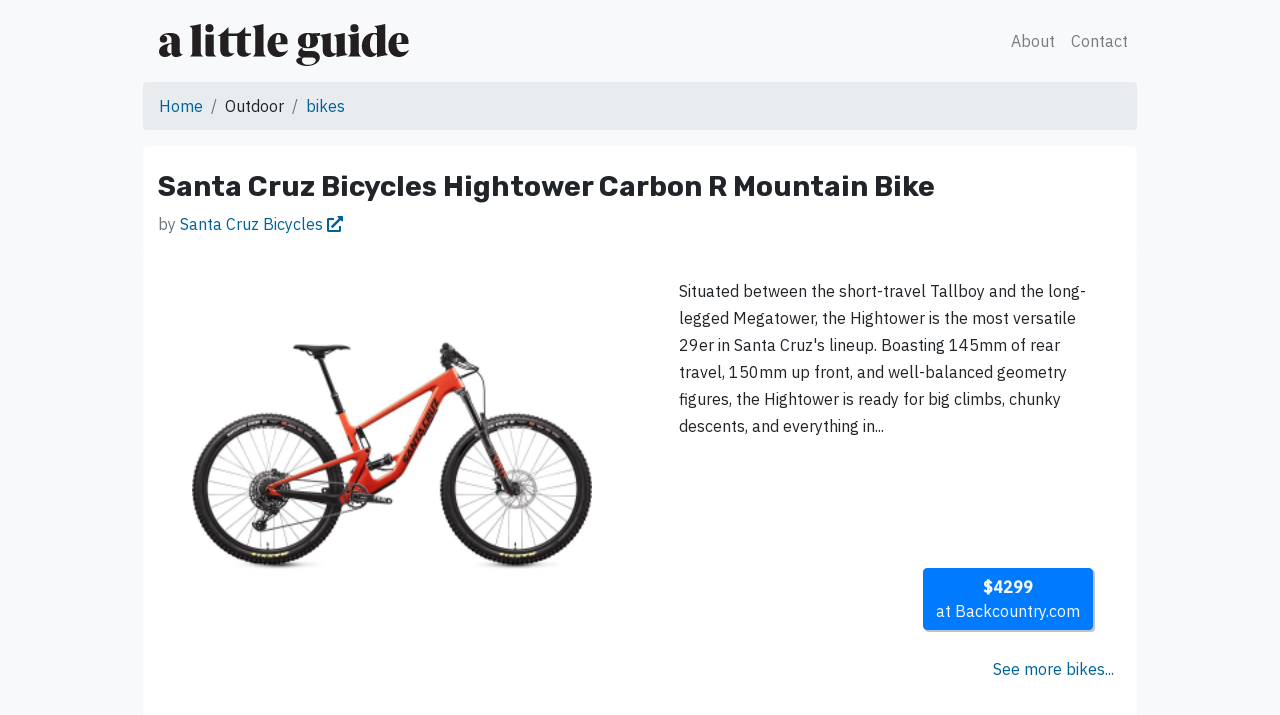

--- FILE ---
content_type: text/html; charset=UTF-8
request_url: https://www.alittleguide.to/outdoor/bikes/santa-cruz-bicycles-hightower-carbon-r-mountain-bike/
body_size: 7882
content:
<!doctype html>
<html itemscope lang="en">
<head>
<!-- Required meta tags -->
<meta charset="utf-8">
<meta http-equiv="X-UA-Compatible" content="IE=edge">
<meta name="viewport" content="width=device-width, initial-scale=1, shrink-to-fit=no">
<meta itemprop="name" content="Santa Cruz Bicycles Hightower Carbon R Mountain Bike">

<meta name="description" content="We could all use a little guide">
<meta name="twitter:description" content="We could all use a little guide">


<meta itemprop="image" content="/assets/images/a-little-guide.png">
<title>a little guide | Santa Cruz Bicycles Hightower Carbon R Mountain Bike  </title>
<link rel="icon" href="/favicon.ico">
<link rel="alternate" type="application/atom+xml" title="a little guide" href="//alittleguide.co/feed.xml">
<link rel="apple-touch-icon" href="/assets/images/a-little-guide.png">

<!-- CSS -->
<link href="/assets/main.css" rel="stylesheet">

<!-- Bootstrap CSS -->
<link rel="stylesheet" href="https://stackpath.bootstrapcdn.com/bootstrap/4.4.1/css/bootstrap.min.css" integrity="sha384-Vkoo8x4CGsO3+Hhxv8T/Q5PaXtkKtu6ug5TOeNV6gBiFeWPGFN9MuhOf23Q9Ifjh" crossorigin="anonymous">

<!-- Font Awesome -->
<script src="https://kit.fontawesome.com/a20faa4fd8.js" crossorigin="anonymous"></script>


<!-- Global site tag (gtag.js) - Google Analytics -->
<script async src="https://www.googletagmanager.com/gtag/js?id=UA-163908822-1"></script>
<script>
  window.dataLayer = window.dataLayer || [];
  function gtag(){dataLayer.push(arguments);}
  gtag('js', new Date());

  gtag('config', 'UA-163908822-1');
</script>

<script src="/assets/js/sorttable.js"></script>

<!-- Share This -->
<script type="text/javascript" src="https://platform-api.sharethis.com/js/sharethis.js#property=5e94a7dd86c5f200123730cd&product=inline-share-buttons" async="async"></script>

<!-- Facebook and Twitter integration -->

<meta name="twitter:card" content="summary_large_image" />
<meta name="twitter:site" content="@alittle_guide" />
<meta name="twitter:creator" content="@alittle_guide" />
<meta property="og:type" content="website" />
<meta property="og:url" content="https://alittleguide.co/outdoor/bikes/santa-cruz-bicycles-hightower-carbon-r-mountain-bike/" />
<meta property="og:title" content="Santa Cruz Bicycles Hightower Carbon R Mountain Bike" />
<meta property="og:description" content="We could all use a little guide" />
<meta property="twitter:description" content="We could all use a little guide" />


<meta name="og:image" content="https://alittleguide.co/favicon.ico" id="http" />
<meta name="twitter:image" content="https://alittleguide.co/favicon.ico" id="native" />


<!-- Twitter options -->
<meta name="twitter:widgets:theme" content="light">
<meta name="twitter:dnt" content="on">
 
<link rel="canonical" href="https://alittleguide.co/outdoor/bikes/santa-cruz-bicycles-hightower-carbon-r-mountain-bike/">
<link rel="alternate" type="application/rss+xml" title="a little guide" href="https://alittleguide.co/feed.xml">
<link rel="sitemap" type="application/xml" title="Sitemap" href="https://alittleguide.co/sitemap.xml">

<script>
    //load TrackerJS
    !function(t,n,e,o,a){function d(t){var n=~~(Date.now()/3e5),o=document.createElement(e);o.async=!0,o.src=t+"?ts="+n;var a=document.getElementsByTagName(e)[0];a.parentNode.insertBefore(o,a)}t.MooTrackerObject=a,t[a]=t[a]||function(){return t[a].q?void t[a].q.push(arguments):void(t[a].q=[arguments])},window.attachEvent?window.attachEvent("onload",d.bind(this,o)):window.addEventListener("load",d.bind(this,o),!1)}(window,document,"script","//cdn.stat-track.com/statics/moosend-tracking.min.js","mootrack");
    //tracker has to be initialized otherwise it will generate warnings and wont sendtracking events
    mootrack('init', '99606b9fbb7245ff92872b9196244523');
    </script>
    
<!-- Begin Jekyll SEO tag v2.8.0 -->
<title>Santa Cruz Bicycles Hightower Carbon R Mountain Bike | a little guide</title>
<meta name="generator" content="Jekyll v4.0.1" />
<meta property="og:title" content="Santa Cruz Bicycles Hightower Carbon R Mountain Bike" />
<meta property="og:locale" content="en_US" />
<meta name="description" content="We could all use a little guide" />
<meta property="og:description" content="We could all use a little guide" />
<link rel="canonical" href="https://alittleguide.co/outdoor/bikes/santa-cruz-bicycles-hightower-carbon-r-mountain-bike/" />
<meta property="og:url" content="https://alittleguide.co/outdoor/bikes/santa-cruz-bicycles-hightower-carbon-r-mountain-bike/" />
<meta property="og:site_name" content="a little guide" />
<meta property="og:type" content="website" />
<meta name="twitter:card" content="summary" />
<meta property="twitter:title" content="Santa Cruz Bicycles Hightower Carbon R Mountain Bike" />
<script type="application/ld+json">
{"@context":"https://schema.org","@type":"WebPage","description":"We could all use a little guide","headline":"Santa Cruz Bicycles Hightower Carbon R Mountain Bike","publisher":{"@type":"Organization","logo":{"@type":"ImageObject","url":"https://alittleguide.co/assets/images/shellen-logo-2018.svg"}},"url":"https://alittleguide.co/outdoor/bikes/santa-cruz-bicycles-hightower-carbon-r-mountain-bike/"}</script>
<!-- End Jekyll SEO tag -->

</head>
<body class="mx-auto bg-light mt-2">
<header>
<!-- start nav -->
<!-- Modal -->
<div class="modal fade" id="contactModal" tabindex="-1" role="dialog" aria-labelledby="exampleModalCenterTitle" aria-hidden="true">
    <div class="modal-dialog modal-dialog-centered" role="document">
      <div class="modal-content">
        <div class="modal-header">
          <h5 class="modal-title" id="contactModalTitle"></h5>
          <button type="button" class="close" data-dismiss="modal" aria-label="Close">
            <span aria-hidden="true">×</span>
          </button>
        </div>
        <div class="modal-body">
<script>
          ("#contact-form").submit(function(e) {
            e.preventDefault();
          
            var $form = $(this);
            $.post($form.attr("action"), $form.serialize()).then(function() {
              alert("Thank you!");
            });
          });
</script>

<!--Section: Contact v.2-->
<section class="mb-4">

  <!--Section heading-->
  <h2 class="h1-responsive font-weight-bold text-center my-4">Hello!</h2>
  <!--Section description-->
  <p class="text-center w-responsive mx-auto mb-5">Questions, Concerns, Helpful tips? <br>We'll do our best to get back to you.</p>
  <div class="row">
      <!--Grid column-->
      <div class="col-md mb-md-0 mb-5">
          <form id='contact-form' method='POST' name='contact-form'><input type='hidden' name='form-name' value='contact-form' />
              <!--Grid row-->
              <div class="row">

                  <!--Grid column-->
                  <div class="col-md-6">
                      <div class="md-form mb-0">
                          <input type="text" id="name" name="name" class="form-control">
                          <label for="name" class="">Your name</label>
                      </div>
                  </div>
                  <!--Grid column-->

                  <!--Grid column-->
                  <div class="col-md-6">
                      <div class="md-form mb-0">
                          <input type="text" id="email" name="email" class="form-control">
                          <label for="email" class="">Your email</label>
                      </div>
                  </div>
                  <!--Grid column-->

              </div>
              <!--Grid row-->

              <!--Grid row-->
              <div class="row">
                  <div class="col-md-12">
                      <div class="md-form mb-0">
                          <input type="text" id="subject" name="subject" class="form-control">
                          <label for="subject" class="">Subject</label>
                      </div>
                  </div>
              </div>
              <!--Grid row-->

              <!--Grid row-->
              <div class="row">
                  <!--Grid column-->
                  <div class="col-md-12">
                      <div class="md-form">
                          <textarea type="text" id="message" name="message" rows="2" class="form-control md-textarea"></textarea>
                          <label for="message">Your message</label>
                      </div>
                  </div>
              </div>
              <!--Grid row-->
          </form>

          <div class="text-center text-md-left">
              <a class="btn btn-primary" onclick="document.getElementById('contact-form').submit();">Send</a>
          </div>
          <div class="status"></div>
      </div>
      <!--Grid column-->
  </div>

</section>
<!--Section: Contact v.2-->

        </div>
    </div>
  </div>
</div>
<nav class="navbar navbar-expand-sm navbar-light bg-light nav-down">
    <div class="container pr-0">
    <!-- Begin Logo -->
        <a class="navbar-brand ald-logo mt-2" href="/"></a>
    <!-- End Logo -->

    <button class="navbar-toggler" type="button" data-toggle="collapse" data-target="#alittleguide-nav" aria-controls="navbarSupportedContent" aria-expanded="false" aria-label="Toggle navigation">
        <span class="navbar-toggler-icon"></span>
    </button>

    <div class="collapse navbar-collapse" id="alittleguide-nav">
        <!-- Begin Menu -->
            <ul class="navbar-nav ml-auto">
                <li class="nav-item">
                <a class="nav-link" href="/about/">About</a>
                </li>

                <li class="nav-item mb-2">
                    <a class="nav-link" role="button" data-toggle="modal" data-target="#contactModal">Contact</a>
                </li>
            </ul>
        <!-- End Menu -->
    </div>
</div>
</nav>
<!-- end nav -->
</header>
<!-- Page Content -->
<article>
<div class="container-md mx-auto">
 <!-- Post Content -->
   <nav aria-label="breadcrumb">
    <ol class="breadcrumb">
        <li class="breadcrumb-item"><a href="/">Home</a></li>
        <li class="breadcrumb-item">Outdoor</li>
        <li class="breadcrumb-item"><a href="/outdoor/bikes/">bikes</a></li>
      </ol>
</nav>

<div class="container-md">
    <div class="row bg-white rounded-lg">
        <div class="col w-100 pt-4">
                       <h3> Santa Cruz Bicycles Hightower Carbon R Mountain Bike</h3>
                       <p class="text-muted">by <a href="">Santa Cruz Bicycles <i class="fas fa-external-link-alt"></i></a></p>
        </div>
    </div>

    <div class="row pb-4 bg-white">
        <div class="col-lg-6 text-center">
            <a href="https://i2.avlws.com/52/l1289594.png"><img src="https://i2.avlws.com/52/l1289594.png" class="w-100" style="max-width: 400px;" title="Santa Cruz Bicycles Hightower Carbon R Mountain Bike image"></a>
      </div>
        
        <div class="col-lg-6">
                <p class="p-4 text-left">Situated between the short-travel Tallboy and the long-legged Megatower, the Hightower is the most versatile 29er in Santa Cruz's lineup. Boasting 145mm of rear travel, 150mm up front, and well-balanced geometry figures, the Hightower is ready for big climbs, chunky descents, and everything in...</p>
                <p class="p-4 mr-2 text-right">
                
                
                
            </p>
          
                <p class="p-4">
                    <a role="button" class="btn btn-primary flat-butt flat-info-butt flat-outer-butt float-right text-light mb-4" href="https://classic.avantlink.com/click.php?p=269321&amp;pw=265957&amp;pt=3&amp;pri=1289594&amp;tt=df"><span class="font-weight-bold">$4299</span>
                        <br>at Backcountry.com</a>
                 </p>
                <br>
                <br>
                <p class="float-right pr-2"><a href="/outdoor/bikes/">See more bikes...</a></p>

        </div>
  </div>

  <div class="row pt-4">
    
     <div class="col-10">
        <h5 class="pl-4">Santa Cruz Bicycles says...</h5>
    <p class="pl-4 text-left">Situated between the short-travel Tallboy and the long-legged Megatower, the Hightower is the most versatile 29er in Santa Cruz's lineup. Boasting 145mm of rear travel, 150mm up front, and well-balanced geometry figures, the Hightower is ready for big climbs, chunky descents, and everything in between. The lower-link VPP suspension pedals very efficiently, and offers a smooth, predictable feel when you're charging through rocks and roots. Santa Cruz likes to think of the Hightower as their greatest hits album, incorporating all of their best design elements into one extremely capable steed. The Hightower has long been known as a do-it-all trail bike, capable of backcountry endurance adventures in the Santa Cruz mountains, and fast laps at your local trail network when you need to hammer out as many post-workday miles as possible. The current generation remains as that, but is ultimately a more capable bike than before, stretching its reach out 20mm (on sizes small through large), offering more room in the cockpit to play with, along with a more relaxed 65. 2-degree head tube that elevates confidence on the downhills. You might think this stretched out cockpit comes at the cost of pedaling efficiency, but the Santa Cruz designers mitigate sluggish climbing by moving the seat tube to a steeper 76. 7-degrees, putting you in a more comfortable position for tackling steep climbs and hammering out high-mileage days. While previous versions of the Hightower used an upper-link VPP configuration, the current bike enjoys the increased bump compliance and glued-to-the-trail traction you'll only get with a lower-link mounted shock. This lower-link VPP platform is something that's previously been reserved for gravity-fueled sleds like the Nomad and Bronson but has slowly trickled down to the rest of Santa Cruz's lineup, the reason being that it simply rides better in every situation while also lowering the bike's center of gravity to ensure confident, predictable handling....</p>
</div>
</div>


<!-- end content -->

<!-- /.container -->
<div class="row">
    <div class="col-lg-12 mx-auto text-muted">
      <p class="p-4 my-4" style="font-size: small;">This is a "best effort" guide and should not be construed as medical information. See your doctor or a medical professional for medical information. We don't make money from any of the links on this page and are providing them as a courtesy. We don't make any warranties or representations for any of the links or information herein. If there is anything incorrect please use our contact information provided above and we'll do our best to correct as soon as possible. 
      </p>
      <p class="text-center" style="font-size: small;">♡♡♡ your friends at <a href="https://alittledrive.com">A Little Drive</a> © 2020 </p>
   </div>
</div>
</div>

<script src="https://code.jquery.com/jquery-3.4.1.slim.min.js" integrity="sha384-J6qa4849blE2+poT4WnyKhv5vZF5SrPo0iEjwBvKU7imGFAV0wwj1yYfoRSJoZ+n" crossorigin="anonymous"></script>
<script src="https://cdn.jsdelivr.net/npm/popper.js@1.16.0/dist/umd/popper.min.js" integrity="sha384-Q6E9RHvbIyZFJoft+2mJbHaEWldlvI9IOYy5n3zV9zzTtmI3UksdQRVvoxMfooAo" crossorigin="anonymous"></script>
<script src="https://stackpath.bootstrapcdn.com/bootstrap/4.4.1/js/bootstrap.min.js" integrity="sha384-wfSDF2E50Y2D1uUdj0O3uMBJnjuUD4Ih7YwaYd1iqfktj0Uod8GCExl3Og8ifwB6" crossorigin="anonymous"></script>

<script src="/assets/js/ie10-viewport-bug-workaround.js"></script>
<script async src="https://platform.twitter.com/widgets.js" charset="utf-8"></script>


<script>
    $( "a.pin-tag" ).addClass( "d-none" );
</script>
    
<script src="/assets/js/selection-sharer.js"></script>
<style>
.lightbox {width: 100%; height: 100%; position: fixed; top: 0; left: 0; background: rgba(0,0,0,0.85); z-index: 9999999; line-height: 0; cursor: pointer;}
.lightbox .img {
	position: relative; 
	top: 50%;
	left: 50%;
	-ms-transform: translateX(-50%) translateY(-50%);
	-webkit-transform: translate(-50%,-50%);
	transform: translate(-50%,-50%);
	max-width: 100%;
	max-height: 100%;
}
.lightbox .img img {opacity: 0; pointer-events: none; width: auto;}
@media screen and (min-width: 1200px) {
    .lightbox .img {
		max-width: 1200px;
    }
}
@media screen and (min-height: 1200px) {
    .lightbox img {
		max-height: 1200px;
	}
}
.lightbox span {
		display: block; 
		position: fixed; 
		bottom: 13px; 
		height: 1.5em; 
		line-height: 1.4em; 
		width: 100%; 
		text-align: center; 
		color: white; 
		z-index: 99999999;
		cursor: text;
		text-shadow:
    -1px -1px 0 #000,
    1px -1px 0 #000,
    -1px 1px 0 #000,
    1px 1px 0 #000;  
}






.lightbox .videoWrapperContainer {
	position: relative; 
	top: 50%;
	left: 50%;
	-ms-transform: translateX(-50%) translateY(-50%);
	-webkit-transform: translate(-50%,-50%);
	transform: translate(-50%,-50%);
	max-width: 900px;
	max-height: 100%;
}
.lightbox .videoWrapperContainer .videoWrapper {
	height: 0;
	line-height: 0;
	margin: 0;
	padding: 0;
	position: relative;
	padding-bottom: 56.333%; /* custom */
	background: black;
} 
.lightbox .videoWrapper iframe {
	position: absolute;
	top: 0;
	left: 0;
	width: 100%;
	height: 100%;
	border: 0;
	display: block;
}   
.lightbox #prev, .lightbox #next {height: 50px; line-height: 36px; display: none; margin-top: -25px; position: fixed; top: 50%; padding: 0 15px; cursor: pointer; text-decoration: none; z-index: 99; color: white; font-size: 60px;}
.lightbox.gallery #prev, .lightbox.gallery #next {display: block;}
.lightbox #prev {left: 0;}
.lightbox #next {right: 0;}
.lightbox #close {height: 50px; width: 50px; position: fixed; cursor: pointer; text-decoration: none; z-index: 99; right: 0; top: 0;}
.lightbox #close:after, .lightbox #close:before {position: absolute; margin-top: 22px; margin-left: 14px; content: ""; height: 3px; background: white; width: 23px;
-webkit-transform-origin: 50% 50%;
-moz-transform-origin: 50% 50%;
-o-transform-origin: 50% 50%;
transform-origin: 50% 50%;
/* Safari */
-webkit-transform: rotate(-45deg);
/* Firefox */
-moz-transform: rotate(-45deg);
/* IE */
-ms-transform: rotate(-45deg);
/* Opera */
-o-transform: rotate(-45deg);
}
.lightbox #close:after {
/* Safari */
-webkit-transform: rotate(45deg);
/* Firefox */
-moz-transform: rotate(45deg);
/* IE */
-ms-transform: rotate(45deg);
/* Opera */
-o-transform: rotate(45deg);
}
.lightbox, .lightbox * {
    -webkit-user-select: none;  
    -moz-user-select: none;    
    -ms-user-select: none;      
    user-select: none;
}
.lightbox span {
    -webkit-user-select: text;  
    -moz-user-select: text;    
    -ms-user-select: text;      
    user-select: text;
}
</style>
		
<script>
function is_youtubelink(url) {
  var p = /^(?:https?:\/\/)?(?:www\.)?(?:youtu\.be\/|youtube\.com\/(?:embed\/|v\/|watch\?v=|watch\?.+&v=))((\w|-){11})(?:\S+)?$/;
  return (url.match(p)) ? RegExp.$1 : false;
}
function is_imagelink(url) {
	var p = /([a-z\-_0-9\/\:\.]*\.(jpg|jpeg|png|gif))/i;
	return (url.match(p)) ? true : false;
}
function is_vimeolink(url,el) {
	var id = false;
	$.ajax({
	  url: 'https://vimeo.com/api/oembed.json?url='+url,
	  async: true,
	  success: function(response) {
		if(response.video_id) {
		  id = response.video_id;
		  $(el).addClass('lightbox-vimeo').attr('data-id',id);
		}
	  }
	});
}

$(document).ready(function() {
	//add classes to links to be able to initiate lightboxes
	$("a").each(function(){
		var url = $(this).attr('href');
		if(url) {
			if(url.indexOf('vimeo') !== -1 && !$(this).hasClass('no-lightbox')) is_vimeolink(url,$(this));
			if(is_youtubelink(url) && !$(this).hasClass('no-lightbox')) $(this).addClass('lightbox-youtube').attr('data-id',is_youtubelink(url));
			if(is_imagelink(url) && !$(this).hasClass('no-lightbox')) {
				$(this).addClass('lightbox-image');
				var href = $(this).attr('href');
				var filename = href.split('/').pop();
				var split = filename.split(".");
				var name = split[0];
				$(this).attr('title',name);
			}
		}
	});
	//remove the clicked lightbox
	$("body").on("click", ".lightbox", function(event){
		if($(this).hasClass('gallery')) {
			if(!$(event.target).is('span')) {
				$(this).remove();
			}

			
			if($(event.target).attr('id')=='next') {
				//next item
				if($("a.gallery.current").nextAll("a.gallery:first").length) $("a.gallery.current").nextAll("a.gallery:first").click();
				else $("a.gallery.current").parent().find("a.gallery").first().click();
			}
			else if ($(event.target).attr('id')=='prev') {
				//prev item
				if($("a.gallery.current").prevAll("a.gallery:first").length) $("a.gallery.current").prevAll("a.gallery:first").click();
				else $("a.gallery.current").parent().find("a.gallery").last().click();
			}
			else {
				$("a.gallery").removeClass('gallery');
			}
		}
		else $(this).remove();
	});
	//prevent image from being draggable (for swipe)
	$("body").on('dragstart', ".lightbox img", function(event) { event.preventDefault(); });
	//add the youtube lightbox on click
	$("a.lightbox-youtube").click(function(event){
		event.preventDefault();
		$('<div class="lightbox"><a id="close"></a><a id="next">&rsaquo;</a><a id="prev">&lsaquo;</a><div class="videoWrapperContainer"><div class="videoWrapper"><iframe src="https://www.youtube.com/embed/'+$(this).attr('data-id')+'?autoplay=1&showinfo=0&rel=0"></iframe></div></div></div>').appendTo('body');
	});
	//add the image lightbox on click
	$("a.lightbox-image").click(function(event){
		event.preventDefault();
		$('<div class="lightbox"><a id="close"></a><a id="next">&rsaquo;</a><a id="prev">&lsaquo;</a><div class="img" style="background: url('+$(this).attr('href').replace(/ /g,"%20")+') center center / contain no-repeat;" title="'+$(this).attr('title')+'" ><img src="'+$(this).attr('href')+'" alt="'+$(this).attr('title')+'" /></div><span>'+$(this).attr('title')+'</span></div>').appendTo('body');
	});
	//add the vimeo lightbox on click
	$("body").on("click", "a.lightbox-vimeo", function(event){
		event.preventDefault();
		$('<div class="lightbox"><a id="close"></a><a id="next">&rsaquo;</a><a id="prev">&lsaquo;</a><div class="videoWrapperContainer"><div class="videoWrapper"><iframe src="https://player.vimeo.com/video/'+$(this).attr('data-id')+'/?autoplay=1&byline=0&title=0&portrait=0" webkitallowfullscreen mozallowfullscreen allowfullscreen></iframe></div></div></div>').appendTo('body');
	});

	$("body").on("click", "a[class*='lightbox-']", function(){
		var link_elements = $(this).parent().find("a[class*='lightbox-']");
		$(link_elements).removeClass('current');
		for (var i=0; i<link_elements.length; i++) {
			if($(this).attr('href') == $(link_elements[i]).attr('href')) {
				$(link_elements[i]).addClass('current');
			}
		}
		if(link_elements.length>1) {
			$('.lightbox').addClass('gallery');
			$(link_elements).addClass('gallery');
		}
	});

	
});

$(document).keydown(function(e) {
    switch(e.which) {
        case 37: // left
        $("#prev").click();
        break;
        case 39: // right
        $("#next").click();
        break;
	case 27: // esc
        $("#close").click();
        break;
        default: return; // exit this handler for other keys
    }
    e.preventDefault(); // prevent the default action (scroll / move caret)
});



  /*===========================
  Swipe-it v1.4.1
  An event listener for swiping gestures with vanilla js.
  https://github.com/tri613/swipe-it#readme
 
  @Create 2016/09/22
  @Update 2017/08/11
  @Author Trina Lu
  ===========================*/
/*
  "use strict";var _slicedToArray=function(){function n(n,t){var e=[],i=!0,o=!1,r=void 0;try{for(var u,c=n[Symbol.iterator]();!(i=(u=c.next()).done)&&(e.push(u.value),!t||e.length!==t);i=!0);}catch(n){o=!0,r=n}finally{try{!i&&c.return&&c.return()}finally{if(o)throw r}}return e}return function(t,e){if(Array.isArray(t))return t;if(Symbol.iterator in Object(t))return n(t,e);throw new TypeError("Invalid attempt to destructure non-iterable instance")}}();!function(n,t,e){function i(n){function e(){o("touchstart",m,w),o("touchmove",d,w),o("touchend",p,w),E.mouseEvent&&o("mousedown",s,w)}function i(){y=!1,D=!1,A=!1,b=!1,a=!1}function s(n){a=this,y=n.clientX,D=n.clientY,o("mousemove",l,v),o("mouseup",h,v)}function l(n){n.preventDefault(),y&&D&&(A=n.clientX,b=n.clientY)}function h(n){r("mousemove",l,v),r("mouseup",h,v),p(n)}function m(n){a=this,y=n.touches[0].clientX,D=n.touches[0].clientY}function d(n){A=n.touches[0].clientX,b=n.touches[0].clientY}function p(n){if(y&&D&&A&&b){var t=y-A,e=D-b,o=[t,e].map(Math.abs),r=_slicedToArray(o,2),c=r[0],s=r[1],v=E.minDistance;if(c>v){var f=y<A?"swipeRight":"swipeLeft";u(f,a,{distance:t,start:y,end:A})}if(s>v){var l=D>b?"swipeUp":"swipeDown";u(l,a,{distance:e,start:D,end:b})}(c>v||s>v)&&u("swipe",a)}i()}var E=arguments.length>1&&void 0!==arguments[1]?arguments[1]:{},w=c(t.querySelectorAll(n)),y=void 0,D=void 0,A=void 0,b=void 0;E.mouseEvent=void 0===E.mouseEvent?f.mouseEvent:E.mouseEvent,E.minDistance=void 0===E.minDistance?f.minDistance:E.minDistance,i(),e(),this.on=function(n,t){return o(n,t,w),this}}function o(n,t,e){s(e).forEach(function(e){return e.addEventListener(n,t)})}function r(n,t,e){s(e).forEach(function(e){return e.removeEventListener(n,t)})}function u(n,e){var i=arguments.length>2&&void 0!==arguments[2]?arguments[2]:{},o=t.createEvent("Event");o.initEvent(n,!0,!0),o.swipe=i,s(e).forEach(function(n){return n.dispatchEvent(o)})}function c(n){for(var t=[],e=0;e<n.length;e++)t.push(n[e]);return t}function s(n){return Array.isArray(n)?n:[n]}var a=!1,v=[n],f={mouseEvent:!0,minDistance:30};n[e]=i}(window,document,"SwipeIt");

var mySwipeIt = new SwipeIt('body');
mySwipeIt.on('swipeLeft',function(e){
	//check if lightbox is present
	if($('.lightbox').length >  0 ) {
		$("#next").click();
	}
}).on('swipeRight',function(e){
	//check if lightbox is present
	if($('.lightbox').length >  0 ) {
		$("#prev").click();
	}
});
*/
</script>

<script>
	$('p').selectionSharer();
</script>

<script async defer src="https://cdn.simpleanalytics.io/hello.js"></script> 
<noscript><img src="https://api.simpleanalytics.io/hello.gif" alt=""></noscript>
</div></article></body>
</html>


--- FILE ---
content_type: text/css; charset=UTF-8
request_url: https://www.alittleguide.to/assets/main.css
body_size: 4107
content:
@charset "UTF-8";
@import url(//fonts.googleapis.com/css?family=IBM+Plex+Sans:400,500|Rubik:300,700);
@import url(//use.typekit.net/nqn8uer.css);
/* custom vars */
/* content width */
body { background-color: #f5f5f5; max-width: 1024px; }

/* blog post styling */
article { font-family: "IBM Plex Sans", "Helvetica Neue", Helvetica, Arial, sans-serif; max-width: 1024px; }

article a { color: #00629b; }

article a:hover { text-decoration: none; }

article h1, article h2, article h3, article h4, article h5, article h6 { font-weight: 700; font-family: "Rubik", "Helvetica Neue", Helvetica, Arial, sans-serif; }

article time { color: #4a4a4a; }

article img { width: 100%; height: auto; }

article p { line-height: 1.7em; font-family: "IBM Plex Sans", "Helvetica Neue", Helvetica, Arial, sans-serif; font-weight: 400; font-size: 1em; }

article .video { position: relative; padding-bottom: 56.25%; padding-top: 30px; min-width: 320px; height: 0; overflow: hidden; margin-bottom: 15px; margin-left: -15px; margin-right: -15px; }

article .video iframe, article .video object, article .video embed { position: absolute; top: 0; left: 0; width: 100%; height: 100%; }

article blockquote { color: #282828; line-height: 1.7em; font-size: 100%; -webkit-font-smoothing: antialiased; margin-top: 15px; font-weight: 400; border-left: 4px solid #d3cfcf; padding-left: 10px; font-family: "IBM Plex Sans", "Helvetica Neue", Helvetica, Arial, sans-serif; font-style: italic; }

article q { font-size: 175%; line-height: 1.5em; padding: 20px; margin-left: -15px; margin-right: -15px; font-weight: 400; font-family: "Rubik", "Helvetica Neue", Helvetica, Arial, sans-serif; background-color: #00629b; color: #f5f5f5; display: block; border: none; min-height: 150px; align-content: center; }

article cite { quotes: ‘„’ ‘“’; }

hr { display: block; width: 50%; margin: 30px auto 30px auto; border: 0; border-top: 2px solid #f5f5f5; }

/* footer */
footer { font-family: "IBM Plex Sans", "Helvetica Neue", Helvetica, Arial, sans-serif; }

/* Other classes and elements */
.tags { text-transform: uppercase; }

.table { font-family: "IBM Plex Sans", "Helvetica Neue", Helvetica, Arial, sans-serif; }

.td { font-weight: 400; }

.btn { background-color: #00629b; font-family: "IBM Plex Sans", "Helvetica Neue", Helvetica, Arial, sans-serif; }

.card { font-family: "IBM Plex Sans", "Helvetica Neue", Helvetica, Arial, sans-serif; font-weight: 300; }

.card a { text-decoration: none; /*	color: #3f3f3f; */ }

.card a:visited { /*	 color: #222733; */ text-decoration: none; }

.card h2 { font-family: "Rubik", "Helvetica Neue", Helvetica, Arial, sans-serif; font-weight: 700; font-size: medium; text-transform: uppercase; color: #00629b; }

.card .btn { font-family: "Rubik", "Helvetica Neue", Helvetica, Arial, sans-serif; }

.card .card-text { font-size: 1em; }

/* Nav */
.navbar { font-family: "IBM Plex Sans", "Helvetica Neue", Helvetica, Arial, sans-serif; }

.navbar .nav-special { max-width: 1024px; margin-left: auto; margin-right: auto; }

.navbar .nav-link { font-weight: 400; }

.navbar-brand { font-family: "Rubik", "Helvetica Neue", Helvetica, Arial, sans-serif; font-size: 3em; }

.navbar-dark { background-color: #00629b; border-bottom: solid 6px #d3cfcf; }

.ald-logo { background: url(/assets/images/a-little-guide-type.svg); display: inline-block; text-indent: -9999px; width: 250px; height: 50px; background-repeat: no-repeat; }

.pagination { font-size: 1em; display: block; width: auto; overflow: hidden; font-family: "IBM Plex Sans", "Helvetica Neue", Helvetica, Arial, sans-serif; }

.pagination a { width: 50%; margin: 1em 0; text-decoration: none; }

.socialicons { font-size: 2em; letter-spacing: .2em; text-decoration: none; }

.socialicons a { color: #4a4a4a; }

.socialicons a:hover { color: #00629b; }

/* Blog styling */
/* Pagination */
/* .blog-pagination {
  margin-bottom: 4rem;
  > .btn {
    border-radius: 2rem;
  }
}

/* Blog posts */
.blog .post { margin-bottom: 4rem; line-height: 1.7em; font-weight: 300; font-size: 1em; font-family: "IBM Plex Sans", "Helvetica Neue", Helvetica, Arial, sans-serif; }

.blog .post-title { margin-bottom: .25rem; font-size: 2rem; font-weight: 700; }

.blog .post-meta { font-family: "Rubik", "Helvetica Neue", Helvetica, Arial, sans-serif; font-weight: 700; }

.blog .post-meta .reading { color: #d3cfcf; padding-left: 10px; text-transform: uppercase; }

.media img { max-width: 100px; }

.card-img-top img { width: 100%; height: auto; }

.ais-search-box { max-width: 100%; margin-bottom: 15px; }

.post-item { margin-bottom: 30px; font-family: "IBM Plex Sans", "Helvetica Neue", Helvetica, Arial, sans-serif; }

.post-link .ais-Highlight { color: #111; font-style: normal; text-decoration: underline; }

.post-breadcrumbs { color: #424242; display: block; }

.post-breadcrumb { font-size: 18px; color: #424242; }

.post-breadcrumb .ais-Highlight { font-weight: bold; font-style: normal; }

.post-snippet .ais-Highlight { color: #2a7ae2; font-style: normal; font-weight: bold; }

.search-image { max-width: 200px; }

.search-text { font-family: "Rubik", "Helvetica Neue", Helvetica, Arial, sans-serif; }

/* Here is some extra stuff */
div.pin-item { border-bottom: solid 1px #dcdcdc; padding-top: 5px; margin-top: 5px; }

span.pin-description { font-size: 14px; }

/* flat button test */
.flat-butt { display: inline-block; margin: 0 5px; border-radius: 6px; font-size: 16.5px; padding: 12px 20px; border: 0; background: #34495E; color: #FFF; cursor: pointer; outline: 0; }

.flat-butt:hover { background: #005580; }

.flat-primary-butt { background: #1abc9c; }

.flat-primary-butt:hover { background: #2fe2bf; }

.flat-info-butt { background: #3498db; }

.flat-info-butt:hover { background: #5dade2; }

.flat-danger-butt { background: #e74c3c; }

.flat-danger-butt:hover { background: #ec7063; }

.flat-border-butt { padding: 8px 20px; border: 4px solid #2C3E50; }

.flat-border-butt:hover { border: 4px solid #2C3E50; }

.flat-primary-border-butt { border-color: #16A085; }

.flat-primary-border-butt:hover { border-color: #27AE60; }

.flat-info-border-butt { border-color: #2980B9; }

.flat-info-border-butt:hover { border-color: #2980B9; }

.flat-danger-border-butt { border-color: #C0392B; }

.flat-danger-border-butt:hover { border-color: #C0392B; }

.flat-double-butt { padding: 8px 20px; border: 3px solid #FFF; box-shadow: #34495E 0px 0px 0px 3px; }

.flat-double-butt:hover { box-shadow: #005580 0px 0px 0px 3px; }

.flat-primary-double-butt { box-shadow: #1abc9c 0px 0px 0px 3px; }

.flat-primary-double-butt:hover { box-shadow: #2fe2bf 0px 0px 0px 3px; }

.flat-info-double-butt { box-shadow: #3498db 0px 0px 0px 3px; }

.flat-info-double-butt:hover { box-shadow: #5dade2 0px 0px 0px 3px; }

.flat-danger-double-butt { box-shadow: #e74c3c 0px 0px 0px 3px; }

.flat-danger-double-butt:hover { box-shadow: #ec7063 0px 0px 0px 3px; }

.flat-underline-butt { text-decoration: underline; }

.flat-grad-butt { background-image: linear-gradient(#34495E 50%, #2C3E50 50%); }

.flat-primary-grad-butt { background-image: linear-gradient(#1ABC9C 50%, #16A085 50%); }

.flat-info-grad-butt { background-image: linear-gradient(#3498DB 50%, #2980B9 50%); }

.flat-danger-grad-butt { background-image: linear-gradient(#E74C3C 50%, #C0392B 50%); }

.flat-inner-butt { padding: 11px 0px; box-shadow: inset #2C3E50 -3px -3px 0px; }

.flat-primary-inner-butt { background: #1ABC9C; box-shadow: inset #16A085 -3px -3px 0px; }

.flat-info-inner-butt { box-shadow: inset #2980B9 -3px -3px 0px; }

.flat-danger-inner-butt { box-shadow: inset #C0392B -3px -3px 0px; }

.flat-outer-butt { padding: 11px 0px; box-shadow: #BDC3C7 2px 2px 0px; }

/* @author: Xavier Damman (@xdamman) - http://github.com/xdamman/selection-sharer - @license: MIT */
@keyframes selectionSharerPopover-animation { 0% { transform: matrix(0.97, 0, 0, 1, 0, 12);
    filter: alpha(opacity=0);
    opacity: 0; }
  20% { transform: matrix(0.99, 0, 0, 1, 0, 2);
    filter: alpha(opacity=70);
    opacity: .7; }
  40% { transform: matrix(1, 0, 0, 1, 0, -1);
    filter: alpha(opacity=100);
    opacity: 1; }
  100%, 70% { transform: matrix(1, 0, 0, 1, 0, 0);
    filter: alpha(opacity=100);
    opacity: 1; } }

#selectionSharerPopover { display: none; position: absolute; top: -100px; left: -100px; z-index: 1010; }

#selectionSharerPopover:after { content: ''; display: block; position: absolute; bottom: -3px; left: 50%; margin-left: -4px; width: 8px; height: 8px; -webkit-transform: rotate(45deg); transform: rotate(45deg); background: #262625; box-shadow: 0 0 2px #262625; }

#selectionSharerPopover.anim { transition: top .075s ease-out; animation: selectionSharerPopover-animation 180ms forwards linear; -webkit-animation: selectionSharerPopover-animation 180ms forwards linear; }

#selectionSharerPopover-inner { position: relative; overflow: hidden; -webkit-border-radius: 5px; border-radius: 5px; border: 1px solid; border-color: #262625 #1c1c1b #121211; box-shadow: 0 1px 3px -1px rgba(0, 0, 0, 0.7), inset 0 0 1px rgba(255, 255, 255, 0.07), inset 0 0 2px rgba(255, 255, 255, 0.15); background: linear-gradient(to bottom, rgba(49, 49, 47, 0.97), #262625); background-repeat: repeat-x; }

#selectionSharerPopover .selectionSharerPopover-clip { position: absolute; bottom: -11px; display: block; left: 50%; clip: rect(12px 24px 24px 0); margin-left: -12px; width: 24px; height: 24px; line-height: 24px; }

#selectionSharerPopover .selectionSharerPopover-arrow { display: block; width: 20px; height: 20px; -webkit-transform: rotate(45deg) scale(0.5); transform: rotate(45deg) scale(0.5); background-color: #454543; border: 2px solid #121211; box-sizing: content-box; }

.selectionSharer ul { padding: 0; display: inline; }

.selectionSharer ul li { float: left; list-style: none; background: 0 0; margin: 0; }

.selectionSharer a.action { display: block; text-indent: -200px; margin: 5px 7px; width: 20px; height: 20px; border: 0; }

.selectionSharer a:hover { color: #ccc; }

.selectionSharer a.tweet { background: url("data:image/svg+xml;charset=utf8,%3csvg xmlns='http://www.w3.org/2000/svg' width='171' height='139'%3e%3cg transform='translate(-282.32053,-396.30734)'%3e%3cpath style='fill:white' d='m 453.82593,412.80619 c -6.3097,2.79897 -13.09189,4.68982 -20.20852,5.54049 7.26413,-4.35454 12.84406,-11.24992 15.47067,-19.46675 -6.79934,4.03295 -14.3293,6.96055 -22.34461,8.53841 -6.41775,-6.83879 -15.56243,-11.111 -25.68298,-11.111 -19.43159,0 -35.18696,15.75365 -35.18696,35.18525 0,2.75781 0.31128,5.44359 0.91155,8.01875 -29.24344,-1.46723 -55.16995,-15.47582 -72.52461,-36.76396 -3.02879,5.19662 -4.76443,11.24048 -4.76443,17.6891 0,12.20777 6.21194,22.97747 15.65332,29.28716 -5.76773,-0.18265 -11.19331,-1.76565 -15.93716,-4.40083 -0.004,0.14663 -0.004,0.29412 -0.004,0.44248 0,17.04767 12.12889,31.26806 28.22555,34.50266 -2.95247,0.80436 -6.06101,1.23398 -9.26989,1.23398 -2.2673,0 -4.47114,-0.22124 -6.62011,-0.63114 4.47801,13.97857 17.47214,24.15143 32.86992,24.43441 -12.04227,9.43796 -27.21366,15.06335 -43.69965,15.06335 -2.84014,0 -5.64082,-0.16722 -8.39349,-0.49223 15.57186,9.98421 34.06703,15.8094 53.93768,15.8094 64.72024,0 100.11301,-53.61524 100.11301,-100.11387 0,-1.52554 -0.0343,-3.04251 -0.10204,-4.55261 6.87394,-4.95995 12.83891,-11.15646 17.55618,-18.21305 z' /%3e%3c/g%3e%3c/svg%3e") no-repeat; background-size: 18px; background-position: 2px 4px; }

.selectionSharer a.facebook { background: url("data:image/svg+xml;charset=utf8,%3csvg viewBox='0 0 33 33' width='25' height='25' xmlns='http://www.w3.org/2000/svg' xmlns:xlink='http://www.w3.org/1999/xlink'%3e%3cg%3e%3cpath style='fill:white' d='M 17.996,32L 12,32 L 12,16 l-4,0 l0-5.514 l 4-0.002l-0.006-3.248C 11.993,2.737, 13.213,0, 18.512,0l 4.412,0 l0,5.515 l-2.757,0 c-2.063,0-2.163,0.77-2.163,2.209l-0.008,2.76l 4.959,0 l-0.585,5.514L 18,16L 17.996,32z'%3e%3c/path%3e%3c/g%3e%3c/svg%3e") no-repeat; background-size: 18px; background-position: 0 2px; display: none; }

.selectionSharer a.email { background: url("data:image/svg+xml;charset=utf8,%3csvg xmlns='http://www.w3.org/2000/svg' width='94' height='64'%3e%3cg transform='translate(-10, -10)' fill='transparent'%3e%3crect x='0' y='0' width='114' height='114'%3e%3c/rect%3e%3cpath d='M12,12 L102,12 L102,72 L12,72 L12,12 Z M16,12 L53,49 C55.6666667,51 58.3333333,51 61,49 L98,12 L16,12 Z M15,72 L45,42 L15,72 Z M69,42 L99,72 L69,42 Z' stroke='white' stroke-width='5'%3e%3c/path%3e%3c/g%3e%3c/svg%3e") no-repeat; background-size: 20px; background-position: 0 4px; }

#selectionSharerPopunder.fixed { transition: bottom .5s ease-in-out; width: 100%; position: fixed; left: 0; bottom: -50px; }

.selectionSharer { transition: -webkit-transform .6s ease-in-out; }

.selectionSharer.moveDown { -webkit-transform: translate3d(0, 60px, 0); }

#selectionSharerPopunder { position: absolute; left: 0; width: 100%; height: 0; transition: height .5s ease-in-out; background: #ccc; border: 0; box-shadow: inset 0 10px 5px -10px rgba(0, 0, 0, 0.5), inset 0 -10px 5px -10px rgba(0, 0, 0, 0.5); border-radius: 0; overflow: hidden; }

#selectionSharerPopunder.show { height: 50px; }

.selectionSharerPlaceholder { height: 1em; margin-bottom: -2em; transition: height .5s ease-in-out; }

.selectionSharerPlaceholder.show { height: 50px !important; }

#selectionSharerPopunder-inner ul { overflow: hidden; float: right; margin: 0; }

#selectionSharerPopunder-inner ul li { padding: 5px; overflow: hidden; }

#selectionSharerPopunder-inner label { color: #fff; font-weight: 300; line-height: 50px; margin: 0 20px 0 10px; }

#selectionSharerPopunder-inner a { width: 30px; height: 30px; background-size: 30px; }

#selectionSharerPopunder-inner a.tweet { background-position: 0 2px; }

applause-button { position: relative; }

applause-button .style-root { position: absolute; top: 0; left: 0; right: 0; bottom: 0; }

applause-button .style-root:after { position: absolute; top: 0; left: 0; right: 0; bottom: 0; content: " "; display: block; border-radius: 50%; border: 1px solid; }

applause-button .style-root:hover:after:not(.clap-limit-exceeded) { border-color: inherit; }

applause-button.loading { opacity: 0.5; }

applause-button .shockwave { position: absolute; top: 0; left: 0; right: 0; bottom: 0; border-radius: 50%; }

applause-button svg { position: absolute; width: 60%; height: 60%; margin-left: 20%; margin-top: 20%; position: absolute; top: 0; left: 0; right: 0; bottom: 0; opacity: 0.8; stroke: none; overflow: visible !important; }

applause-button svg g.flat { visibility: hidden; }

applause-button svg g.outline { visibility: visible; }

applause-button.clapped svg g.flat { visibility: visible; }

applause-button.clapped svg g.outline { visibility: hidden; }

applause-button .count { position: absolute; top: -40%; width: 100%; text-align: center; color: gray; user-select: none; }

applause-button g.sparkle circle { opacity: 0; stroke-width: 0; }

applause-button g.sparkle g:nth-child(1) { transform: rotate(0deg) translateX(10px); }

applause-button g.sparkle g:nth-child(2) { transform: rotate(72deg) translateX(10px); }

applause-button g.sparkle g:nth-child(3) { transform: rotate(144deg) translateX(10px); }

applause-button g.sparkle g:nth-child(4) { transform: rotate(216deg) translateX(10px); }

applause-button g.sparkle g:nth-child(5) { transform: rotate(288deg) translateX(10px); }

applause-button:hover:not(.clapped) .shockwave { animation-name: shockwave; animation-duration: 1s; animation-iteration-count: infinite; animation-timing-function: ease-in; }

applause-button.clap { animation-name: pulse; animation-duration: 0.5s; animation-iteration-count: 1; }

applause-button.clap .sparkle circle { animation-name: explode; animation-duration: 0.5s; animation-iteration-count: 1; }

applause-button.clap .count { animation-name: hideThenShow; animation-duration: 0.5s; animation-iteration-count: 1; }

@keyframes explode { 0% { transform: translateX(10px);
    opacity: 0; }
  20% { opacity: 1; }
  50% { opacity: 1; }
  100% { opacity: 0;
    transform: translateX(25px); } }

@keyframes shockwave { 0% { transform: scale(1);
    box-shadow: 0 0 2px;
    opacity: 1; }
  100% { transform: scale(1);
    opacity: 0;
    box-shadow: 0 0 50px, inset 0 0 10px; } }

@keyframes pulse { 0% { transform: scale(1); }
  50% { transform: scale(1.1); }
  100% { transform: scale(1); } }

@keyframes hideThenShow { 0% { opacity: 1;
    transform: translateY(0); }
  20% { opacity: 0;
    transform: translateY(-10px); }
  50% { transform: translateY(10px); }
  80% { transform: translateY(10px);
    opacity: 0; }
  100% { opacity: 1;
    transform: translateY(0); } }

/*# sourceMappingURL=main.css.map */

--- FILE ---
content_type: image/svg+xml
request_url: https://www.alittleguide.to/assets/images/a-little-guide-type.svg
body_size: 1369
content:
<svg xmlns="http://www.w3.org/2000/svg" viewBox="0 0 420.39 70.67"><defs><style>.cls-1{fill:#231f20;}</style></defs><g id="Layer_2" data-name="Layer 2"><g id="Layer_1-2" data-name="Layer 1"><g id="logo"><path id="Vector" class="cls-1" d="M155,48.73a12.84,12.84,0,0,1-3.71.76c-3.64,0-6.14-2-6.14-6.16v-23h9.39V16h-9.39V5.4h-.68a64.76,64.76,0,0,1-8.09,8.29c-1.74,1.48-4.34,2.28-8.62,2.28h-11V5.4h-.68c-3.64,4.48-10.46,11.4-17.57,14.44v.53h4.54v23c0,8.66,4.55,11.93,12,11.93,5.91,0,9.7-3.65,11.89-6.23l-.3-.38a12.91,12.91,0,0,1-3.71.76c-3.64,0-6.14-2-6.14-6.16v-23h14.63v23c0,8.66,4.55,11.93,12,11.93,5.91,0,9.7-3.65,11.89-6.23Z"/><path id="Vector_2" data-name="Vector 2" class="cls-1" d="M157.69,54.73v-.3c3.71-2.13,4.17-4.56,4.17-10V14.06c0-6.69-.76-8.36-4.92-10.34v-.3A123.91,123.91,0,0,0,175.58,0h.3V44.4c0,5.47.46,7.9,4.16,10v.3Z"/><path id="Vector_3" data-name="Vector 3" class="cls-1" d="M51.9,54.73v-.3c3.71-2.13,4.17-4.56,4.17-10V14.06c0-6.69-.76-8.36-4.93-10.34v-.3A123.68,123.68,0,0,0,69.78,0h.3V44.4c0,5.47.46,7.9,4.17,10v.3Z"/><path id="Vector_4" data-name="Vector 4" class="cls-1" d="M217,44.24c-2.8,4.86-7.35,11.32-17,11.32-11.21,0-17.57-8.28-17.57-19.53,0-11.41,7.8-21,18.64-21,9.39,0,15.07,4.94,15.07,14.53V33.9H195.9c.45,9.73,4.77,13.45,10.22,13.45A18.29,18.29,0,0,0,216.65,44ZM204.61,26.3c0-5.24-.68-8.82-3.94-8.82-4.4,0-4.77,8-4.77,14.68v.3l8.71-1.67Z"/><path id="Vector_5" data-name="Vector 5" class="cls-1" d="M82.36,54.62c-2.85,0-4.28-1.76-4.2-4.94v-32H91.88V44.28c0,5.47.46,7.9,4.16,10v.3ZM77.93,7A6.85,6.85,0,0,1,84.75.11,6.92,6.92,0,0,1,91.65,7a7,7,0,0,1-6.9,6.92A6.91,6.91,0,0,1,77.93,7Z"/><path id="Vector_6" data-name="Vector 6" class="cls-1" d="M40.09,51.39c-2.51,2-7.35,4.26-11.52,4.26s-6.59-2-7.35-5.85c-2.42,3-6.36,5.85-10.75,5.85C4.55,55.64,0,52.22,0,46.52,0,39.84,5.15,34,21.14,32V27c0-7.76-6.44-10.35-13.4-8.14,4.08.76,6,3.65,6,6.16a6.28,6.28,0,0,1-6.29,6.32,6,6,0,0,1-6.21-6c0-6.23,7.57-10.26,17.27-10.26,10.76,0,16.37,3.88,16.37,13.23V44c0,5.78,1.37,6.61,5.23,7.14Zm-19-17.18A8.17,8.17,0,0,0,19,33.83c-2.65,0-5.3,3-5.3,8.66,0,4.56,2.57,7,4.84,7a5.37,5.37,0,0,0,2.65-.61Z"/><g id="Group"><g id="Group_2" data-name="Group 2"><g id="Group_3" data-name="Group 3"><path id="Vector_7" data-name="Vector 7" class="cls-1" d="M256.92,45.29c7.37,0,13.53,4.26,13.53,10.94,0,9.5-11.4,14.44-21.81,14.44-8.51,0-17.94-4-17.94-8.82,0-4.33,4.94-5.62,10.18-5.85-4.18-.68-6.84-2.66-6.84-6.54s3.65-8.51,7.45-10c-4.86-1.82-7.9-5.4-7.9-11,0-8.44,7.07-13.45,17-13.45a27.26,27.26,0,0,1,6.84.84l13.83-.68-1.52,5.17-5.4-.61A11.67,11.67,0,0,1,267.49,28c0,8.51-7.45,12.92-16.87,12.92a26.06,26.06,0,0,1-8.82-1.29c-.61,2.89-1.22,5.7,5.4,5.7ZM243.17,56.23A5.38,5.38,0,0,0,240.51,61c0,3.72,2.28,7.75,10.49,7.75,6.92,0,12.54-3.88,12.54-7.75,0-3.27-2.43-4.79-8.66-4.79ZM254.49,28c0-6.61-.84-10.79-3.88-10.79s-4,4.26-4,10.79c0,7.07.84,10.94,4,10.94S254.49,35,254.49,28Z"/><path id="Vector_8" data-name="Vector 8" class="cls-1" d="M317.42,52.2A119.94,119.94,0,0,0,299,55.62h-.3V49.84a16.65,16.65,0,0,1-12.24,5.78c-5.55,0-11.25-3.12-11.25-12.54v-14c0-6.69-.76-8.36-4.94-10.34v-.3A120.17,120.17,0,0,0,288.69,15h.3V43.09c0,4.48,3.34,6.38,6.54,6.38a14.71,14.71,0,0,0,3.19-.3V29.1c0-6.69-.76-8.36-4.94-10.34v-.3A119.8,119.8,0,0,0,312.16,15h.3V41.57c0,6.69.76,8.36,4.94,10.34v.29Z"/><path id="Vector_9" data-name="Vector 9" class="cls-1" d="M317.86,54.71v-.3c3.73-2.13,4.18-4.56,4.18-10V29.1c0-6.69-.75-8.36-4.94-10.34v-.3A120.08,120.08,0,0,0,335.5,15h.3V44.38c0,5.47.45,7.9,4.18,10v.3Zm3.95-47.65a6.88,6.88,0,0,1,13.76,0,6.88,6.88,0,1,1-13.76,0Z"/><path id="Vector_10" data-name="Vector 10" class="cls-1" d="M385.51,52.2a120.63,120.63,0,0,0-18.39,3.42h-.3v-6c-2.36,2.89-5.85,6-11.1,6-8.05,0-14.67-7.07-14.67-18.62,0-11.7,7.52-22,20.29-22a41.73,41.73,0,0,1,5.48.46V14.06c0-6.69-.76-8.36-4.94-10.34v-.3A120.63,120.63,0,0,0,380.27,0h.3V41.57c0,6.69.76,8.36,4.93,10.34v.29ZM366.82,19.68a5.17,5.17,0,0,0-4.33-2.58c-4.94,0-7.69,8-7.69,16.11,0,9.58,2.81,16.26,9.21,16.26a7.07,7.07,0,0,0,2.81-.68Z"/><path id="Vector_11" data-name="Vector 11" class="cls-1" d="M420.39,44.22c-2.81,4.86-7.36,11.32-17,11.32-11.26,0-17.64-8.28-17.64-19.53s7.83-21,18.7-21c9.42,0,15.12,4.94,15.12,14.52v4.33H399.26c.46,9.73,4.79,13.45,10.26,13.45A18.45,18.45,0,0,0,420.09,44ZM408,26.29c0-5.25-.68-8.82-4-8.82-4.41,0-4.79,8-4.79,14.67v.3L408,30.77Z"/></g></g></g></g></g></g></svg>